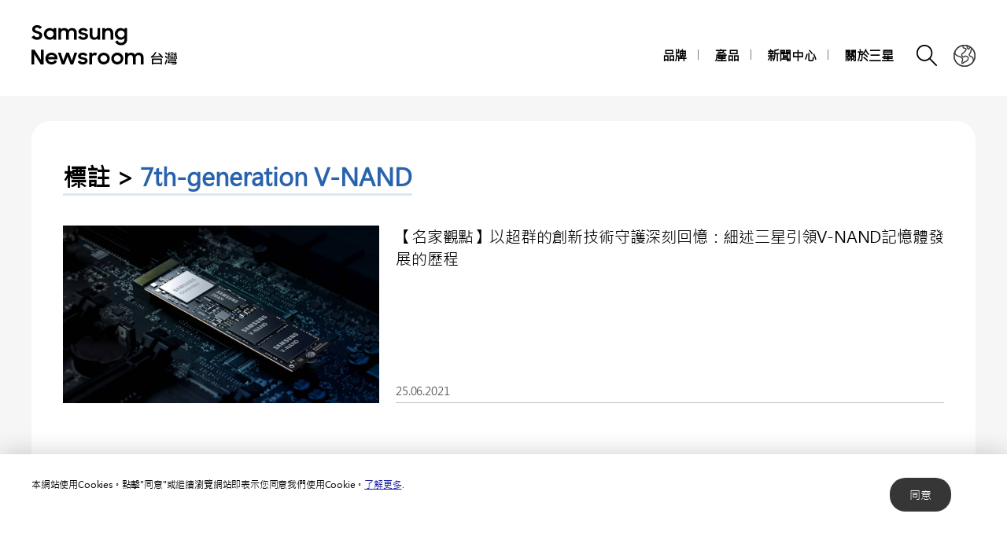

--- FILE ---
content_type: text/css
request_url: https://news.samsung.com/tw/wp-content/themes/btr_newsroom/css/single.css?1
body_size: 4580
content:
@charset "utf-8";

.content_view{position:relative;}
.content_view .title{font-size:45px;line-height:1.2;}
.content_view .top_area{padding:15px 0 10px;border-bottom:1px solid #bcbcbc;}
.content_view .top_area .meta{display:inline-block;font-size:14px;color:#5d5d5d;line-height:34px;}
.content_view .top_area .etc{float:right;}
.content_view .top_area .etc .label{display:inline-block;padding-right:10px;font-size:16px;font-weight:700;vertical-align:top;line-height:34px;}
.content_view .top_area .etc a,
.content_view .top_area .etc button{display:inline-block;width:34px;height:34px;background-image:url(../images/icons_pc.png);background-repeat:no-repeat;font-size:0;vertical-align:top;}
.content_view .top_area .audio_wrap{float:left;}
.content_view .top_area .audio_wrap .btn_music{background-position:-40px -60px;}
.content_view .top_area .audio_wrap .btn_music.play{background-position:0 -60px;}
.content_view .top_area .audio_wrap .btn_download{background-position:-80px -60px;}
.content_view .top_area .share_wrap{float:left;padding-left:30px;}
.content_view .top_area .share_wrap .btn_share{background-position:-160px -60px;}
.content_view .top_area .share_wrap .btn_share.on{background-position:-200px -60px;}
.content_view .top_area .share_wrap .btn_print{background-position:-120px -60px;}

.content_view .btn_share_open{display:none;}
.content_view .sns_box{display:none;position:absolute;left:0;width:100%;min-height:74px;text-align:center;background-color:#2963ad;z-index:10;padding:20px 91px 10px 20px;}
.content_view .sns_box .sns_box_inner{max-width:1200px;margin:0 auto;}
.content_view .sns_box ul{display:inline-block;text-align:right;vertical-align:middle;padding-bottom:10px;}
.content_view .sns_box li{float:left;margin-right:5px;vertical-align:top;}
.content_view .sns_box li a{display:block;width:34px;height:34px;border-radius:50%;border:1px solid rgba(255,255,255,.4);font-size:0; position:relative;}
.content_view .sns_box .svg_icon {width:100%; position:absolute; top:0; left:0;}
.content_view .sns_box .svg_icon img {width:100%;}
.content_view .sns_box .share_wa{display:none;}
.content_view .sns_box .http{display:inline-block;vertical-align:middle;padding-bottom:10px;}
.content_view .sns_box .http .input_copy{display:inline-block;min-width:150px;margin-right:10px;font-size:14px;color:#fff;background-color:transparent;border:0;vertical-align:middle;}
.content_view .sns_box .http button{min-width:76px;padding:6.5px 8px;background-color:rgba(255,255,255,.7);color:#2963ad;font-size:13px;border-radius:10px;font-weight:700;vertical-align:middle;}
.content_view .sns_box .btn_sns_close{position:absolute;right:45px;top:0;bottom:0;margin:auto;width:26px;height:26px;background:url(../images/icons_pc.png) no-repeat -120px 0;font-size:0;}
.snsopen .sns_box{display:block;}

.content_view .sns_box .http .mo_url_copy {display:none;}

@media (max-width:768px) {
    .content_view .title{font-size:22px;}
    .content_view .top_area{padding:10px 0;}
    .content_view .top_area .meta{font-size:12px;line-height:25px;}
    .content_view .top_area .etc .label{display:none;}
    .content_view .top_area .etc a,
    .content_view .top_area .etc button{width:25px;height:25px;background-image:url(../images/icons_mo.png);background-size:200px auto;}
    .content_view .top_area .audio_wrap .btn_music{background-position:-100px -70px;}
    .content_view .top_area .audio_wrap .btn_music.play{background-position:-70px -70px;}
    .content_view .top_area .audio_wrap .btn_download{display:none;}
    .content_view .top_area .audio_wrap{float:none;}
    .content_view .top_area .share_wrap{display:none;}

    .content_view .btn_share_open{display:block;position:fixed;right:13px;bottom:72px;width:50px;height:50px;background:#0c53a6;border-radius:50%;z-index:99;font-size:0;}
    .content_view .btn_share_open:after{content:"";position:absolute;left:50%;top:50%;margin:-12px 0 0 -9px;width:17px;height:21px;background-position:-40px -30px;background-image:url(../images/icons_mo.png);background-size:200px auto;background-repeat:no-repeat;}
    .content_view .btn_share_open.on{display:none;}
    .content_view .sns_box{position:fixed;right:13px;bottom:72px;padding:0;width:auto;height:auto;background:transparent;z-index:1002;}
    .content_view .sns_box li a{position:absolute;width:40px;height:40px;border:none;background-color:#fff;}
    .content_view .sns_box .share_wa{display:block;}
    .content_view .sns_box li:nth-child(1) a{right:60px;bottom:60px;}
    .content_view .sns_box li:nth-child(2) a{right:60px;bottom:5px;}
    .content_view .sns_box li:nth-child(3) a{right:5px;bottom:115px}
    .content_view .sns_box li:nth-child(4) a{right:60px;bottom:115px;}
    .content_view .sns_box li:nth-child(5) a{right:115px;bottom:115px;}
    .content_view .sns_box li:nth-child(6) a{right:115px;bottom:60px;}
    .content_view .sns_box li:nth-child(7) a{right:115px;bottom:5px;}
    .content_view .sns_box li:nth-child(8) a{right:5px;bottom:170px;}
    .content_view .sns_box li:nth-child(9) a{right:60px;bottom:170px;}
    .content_view .sns_box li:nth-child(10) a{right:115px;bottom:170px;}
    .content_view .sns_box li:nth-child(11) a{right:170px;bottom:170px;}
    .content_view .sns_box li:nth-child(12) a{right:170px;bottom:115px;}
    .content_view .sns_box li:nth-child(13) a{right:170px;bottom:60px;}
    .content_view .sns_box li:nth-child(14) a{right:170px;bottom:5px;}

    .content_view .sns_box .http .input_copy{opacity:0;position:absolute;right:5px;bottom:170px;min-width:160px;padding:5px 8px;background-color:#fff;color:#363636;margin:0;font-size:12px;border-radius:10px;}
    .content_view .sns_box .http .input_copy.less{bottom:115px;}
    .content_view .sns_box .http .input_copy.over{bottom:225px;}
    .content_view .sns_box .http button{position:absolute;right:5px;bottom:60px;width:40px;height:40px;border-radius:50%;border:none;background-color:#fff;font-size:0;min-width:0;}
    .content_view .sns_box .http button::before {content:""; width:40px; height:40px; background-image:url(../images/icon/ico_link_bk_wb.png); position:absolute; top:0; left:0; background-size:40px;}
    .content_view .sns_box .http.on .input_copy{opacity:1;}
    .content_view .sns_box .http .mo_url_copy {display:block;}
    .content_view .sns_box .http .mo_url_copy .input_copy .url_copied{position:relative; display:block; padding:3px 0; text-align:left; font-weight:bold; border-bottom:1px solid #ddd;}
    .content_view .sns_box .http .mo_url_copy .input_copy .url_copied:before{content:""; display:inline-block; width:8px; height:8px; padding-right:5px; background:url(../images/icon_url_copied.png) no-repeat; background-size:auto 100%;}
    .content_view .sns_box .http .mo_url_copy .input_copy .input_url_copy{color:#0d55a9; font-size: 12px; border: 0; width:100%; padding: 5px 0 3px;}
    .content_view .sns_box .http.on .mo_url_copy button{background:#000; background-image:url(../images/icon/ico_link_bk_wb.png);background-size:40px;}
    .content_view .sns_box .btn_sns_close{position:absolute;right:0;top:inherit;bottom:0;width:50px;height:50px;background:#0c53a6;border-radius:50%;}
    .content_view .sns_box .btn_sns_close:after{content:"";position:absolute;left:50%;top:50%;margin:-8px 0 0 -8px;width:16px;height:16px;background-position:-90px -30px;background-image:url(../images/icons_mo.png);background-size:200px auto;background-repeat:no-repeat;}
    .snsopen .overlay{display:block;}
}

/**190724 모바일에서 URL copy 클립이미지 숨김**/
.content_view .sns_box .http.on button:before{display:none;}

.content_view .top_area .hash{padding:5px 0 0;}
.content_view .top_area .hash .title{display:none;}
.content_view .top_area .hash a{display:inline-block;padding:0px 15px;background-color:#dae6f4;color:#2963ad;font-size:20px;border-radius:16px;margin-bottom:10px;margin-right:10px;}

.writer{position:relative;min-height:140px;padding:20px 0 20px 125px;border-bottom:1px solid #bcbcbc;}
.writer .thumb{position:absolute;left:0;top:20px;overflow:hidden;width:100px;height:100px;border-radius:50%;}
.writer .thumb_wrap{display:block;width:100%;height:100%;background-size:cover;background-repeat:no-repeat;background-position:center;}
.writer .desc{display:table;table-layout:fixed;width:100%;height:100px;}
.writer .desc .desc_inner{display:table-cell;width:100%;vertical-align:middle;}
.writer .desc .desc_inner p{padding-top:3px;font-size:14px;color:#5d5d5d;}

.category_list{padding:20px 0 10px;border-bottom:1px solid #bcbcbc;}
.category_list p{padding-bottom:10px;color:#000;}
.category_list p span{color:#1957a7}

.download_file{border-bottom:1px solid #bcbcbc;}
.download_file .main_title{padding:35px 0 15px;}
.download_file .list_img li{position:relative;display:inline-block;width:94px;height:94px;margin-right:2px;}
.download_file .list_img li a{display:block;width:100%;height:100%;border-radius:10px;overflow:hidden;}
.download_file .list_img li .img_wrap{position:relative;width:100%;height:100% !important;background-size:cover;background-repeat:no-repeat;background-position:center;}
.download_file .list_img li .img_name{font-size:0;}
.download_file .list_img li:hover .img_wrap:after{content:"";position:absolute;left:0;top:0;width:100%;height:100%;background:rgba(0,0,0,.5) url(../images/icons_download.png) no-repeat center;}

.download_file .hover_wrap{display:none;}

.download_file .pdf_list{margin-bottom:40px; padding-top:20px;}
.download_file .pdf{position:relative;padding-left:25px;margin-bottom:5px;}
.download_file .pdf:before{content:"";position:absolute;left:0;top:2px;width:18px;height:19px;background:url(../images/icons_pc.png) no-repeat -0px -100px;}
.download_file .pdf a{display:inline-block;font-size:16px;color:#000; word-break:break-all;}
.download_file .pdf a span {border-bottom:1px solid #a3a3a3; word-break:break-all; display:inline;}

.related {border-bottom:1px solid #bcbcbc;}
.related .main_title{display:block;padding:35px 0 15px;}
.related .list_link{margin-bottom:50px;}
.related .list_link li{margin-bottom:10px;}
.related .list_link li a{color:#356cb1;}
.related .list_link li a:hover{color:#08377d;}

.more_box_notice{margin-top:40px;font-size:14px;color:#000;}
.more_box_notice:before{content:"";display:block;width:27px;height:27px;margin-bottom:10px;background:url(../images/icons_pc.png) no-repeat -30px -100px;}
.more_box_notice a{color:#2963ad;text-decoration:underline;}

@media (min-width:769px) {
    .download_file li:hover .hover_wrap{position:absolute;left:0;bottom:98px;display:block;border:1px solid #000;background-color:#fff;z-index:10;}
    .download_file li:hover .hover_wrap .img{width:300px;height:0;padding-top:56.25%;background-size:contain;background-repeat:no-repeat;background-position:center;}
    .download_file li:hover .hover_wrap .name{position:absolute;left:0;bottom:0;width:100%;padding:5px 5px 0;background-color:rgba(0,0,0,.7);background:linear-gradient(180deg,transparent,rgba(0,0,0,.7));font-size:14px;color:#fff;line-height:30px;overflow:hidden;text-overflow:ellipsis;white-space:nowrap;}
    .download_file.down li:hover .hover_wrap{bottom:inherit;top:98px;}
    .download_file li.right:hover .hover_wrap{left:inherit;right:0;}
}

@media (max-width:768px) {
    .content_view .top_area .hash a{padding:0px 10px;font-size:15px;border-radius:9px;margin-bottom:5px;margin-right:5px;}

    .writer{min-height:88px;padding:15px 0 15px 75px;}
    .writer .thumb{width:58px;height:58px;top:15px;}
    .writer .desc{height:58px}
    .writer .desc .desc_inner strong{font-size:15px;}
    .writer .desc .desc_inner p{font-size:13px;}

    .category_list{padding:11px 0 5px;}
    .category_list p{padding-bottom:5px;font-size:14px;}

    .download_file .main_title{padding:25px 0 10px;}
    .download_file .list_img li{width:58px;height:58px;border-radius:6px;margin-right:3px;}
    .download_file .list_img li:hover .img_wrap:after{background-size:17px auto;}

    .download_file ul.pdf_list{margin-bottom:20px; padding-top:10px;}
    .download_file .pdf{position:relative;padding-left:25px;margin-bottom:10px;}
    .download_file .pdf:before{background:url(../images/icons_mo.png) no-repeat -160px -30px;background-size:200px auto;}
    .download_file .pdf a{font-size:14px;}

    .related .main_title{padding:25px 0 10px;}
    .related .list_link{margin-right:0px;margin-bottom:30px;}
    .related .list_link li a{font-size:16px;}

    .more_box_notice{margin-top:15px;font-size:12px;}
    .more_box_notice:before{width:19px;height:19px;margin-bottom:5px;background:url(../images/icons_mo.png) no-repeat -140px -30px;background-size:200px auto;}
}


.content_view .text_cont{padding:50px 0 30px;color:#000;letter-spacing:0.01em;word-spacing:0.06em;border-bottom:1px solid #bcbcbc;}
.content_view .text_cont h3{color:#2963ad;}
.content_view .text_cont h3{padding:0 0px 20px;font-size:24px;}
.content_view .text_cont p{padding:0 0px;font-size:18px;line-height:1.6;}
.content_view .text_cont img{display:block;width:100%;height:auto;padding-bottom:0;}
.content_view .text_cont a{color:#2963ad;word-wrap:break-word;}
.content_view .text_cont .point{color:#2963ad;}
.content_view .text_cont li{margin-left:25px; font-size:16px; padding-bottom:20px; line-height:1.4; list-style-type:disc;}
.content_view .text_cont table{width:100%; height: auto !important; margin:20px auto; border-collapse: collapse; text-align: left;}
.content_view .text_cont table,
.content_view .text_cont table p,
.content_view .text_cont table li {font-size:15px;}
.content_view .text_cont tr{border-bottom:1px solid #dfdfdf;}
.content_view .text_cont tr:nth-child(even){background-color:#f7f7f7;}
.content_view .text_cont td {padding:12px;}
.content_view .text_cont .wp-caption-text{display:block;background-color:#888;font-size:14px;padding:10px;color:#fff;margin-top:1px;text-align:center;}
.content_view .text_cont .wp-caption{/*max-width: 100% !important;*/ width:auto !important;}
.content_view .youtube_wrap{position:relative; width:100%; padding-bottom:56.25%; margin-bottom:12px;}
.content_view .youtube_wrap iframe{position:absolute; width:100%; height:100%}
.content_view .text_cont .subtitle{width:100%;padding:30px 0 50px;font-size:26px;font-weight:700;text-align:center;font-style:italic;word-wrap:break-word;word-break:keep-all;letter-spacing:0;word-spacing:0;}
.content_view div.swImageWide,
.content_view p.swImageWide{margin:0 -140px;}

@media (max-width:1340px) {
    .content_view div.swImageWide,
    .content_view p.swImageWide{margin:0 -40px;}
}
/**GNB Mediaquery**/
@media (max-width:1024px) {
    .content_view div.swImageWide,
    .content_view p.swImageWide{margin:0 -20px;}
}
@media (max-width:768px) {
    .content_view .text_cont{padding:20px 0 30px;}
    .content_view .text_cont img{display:block;width:100%;padding-bottom:0;}
    .content_view .text_cont p{font-size:18px;}
    .content_view .text_cont h3{font-size:18px;}
    .content_view .text_cont li{margin-left:12px; font-size:18px; padding-bottom:20px;}
    .content_view .text_cont .wp-caption-text{font-size:14px}
    .content_view .text_cont table,
    .content_view .text_cont table p,
    .content_view .text_cont table li {font-size:13px;}
    .content_view .text_cont td {padding:10px;}
    .content_view .text_cont .subtitle{padding:15px 0 25px;font-size:19px;}
    .content_view .swImageWide{margin:0;}
}

/* swImageNewWindow 팝업 안내 문구 */
.swImageNewWindow {position:relative; margin-top:30px; cursor:pointer;}
.swImageNewWindow:before {position:absolute; top:-30px; left:0; display:block; width:100%; height:30px; padding-right:10px; line-height:30px; text-align:right; content:"點選並瀏覽原圖"; font-size:15px; color:#4e4e4e; background-color:#f2f2f2; border:1px solid #eaeaea; z-index:1; cursor:default; box-sizing:border-box;}

.btn_single{padding:40px 0 30px;text-align:center;}
.btn_single a,
.btn_single button{display:inline-block;min-width:280px;padding:16px 20px;border:2px solid #000;border-radius:30px;font-size:20px;color:#000;font-weight:700;margin-top:15px;}
.btn_single a:hover,
.btn_single button:hover{background-color:#083980;background-image:linear-gradient(135deg, #083980, #052056);border-color:#052056;color:#fff;}
@media (max-width:768px) {
    .btn_single{padding:25px 0;}
    .btn_single a,
    .btn_single button{min-width:180px;font-size:15px;padding:7.5px 15px;border-radius:20px;}
}


/**170926 컨텐츠 내 오디오 추가**/
.content_view .text_cont .music_list_wrap {width:85%; margin:0 auto; text-align:center;}
.content_view .text_cont .music_list_wrap ul {margin-top:20px;}
.content_view .text_cont .music_list_wrap .column_2 {display:inline-block; width:66.66666%;}
.content_view .text_cont .music_list_wrap .column_3 {width:100%;}
.content_view .text_cont .music_list_wrap li {position:relative; overflow:hidden; float:left; height:0; border-radius:50%; margin-left:0;}
.content_view .text_cont .music_list_wrap .column_3 li {width:30%; padding-bottom:30%; margin-right:5%;}
.content_view .text_cont .music_list_wrap .column_2 li {width:45%; padding-bottom:45%; margin-right:8%;}
.content_view .text_cont .music_list_wrap li:last-child {margin-right:0;}
.content_view .text_cont .music_list_wrap li > div {position:absolute; top:0; left:0; width:100%; height:100%; background-repeat:no-repeat; background-position:center; background-size:cover;}
.content_view .text_cont .list_bb > div {background-image:url(../images/music/bg_bb.png);}
.content_view .text_cont .list_hj > div {background-image:url(../images/music/bg_hj.png);}
.content_view .text_cont .list_km > div {background-image:url(../images/music/bg_km.png);}
.content_view .text_cont .list_bbx > div {background-image:url(../images/music/bg_bbx.png);}
.content_view .text_cont .list_pb > div {background-image:url(../images/music/bg_pb.png);}
.content_view .text_cont .music_list_wrap li > div a {display:block; width:100%; height:100%;}
.content_view .text_cont .music_list_wrap p {position:absolute; top:60%; width:100%; text-align:center; color:#fff; font-size:22px; font-weight:700; letter-spacing:-0.01em;}
.content_view .text_cont .list_bb p {text-shadow:0 0 10px rgba(11,95,160,.7);}
.content_view .text_cont .list_hj p {text-shadow:0 0 10px rgba(20,57,46,.7);}
.content_view .text_cont .list_km p {text-shadow:0 0 10px rgba(215,128,11,.7);}
.content_view .text_cont .list_bbx p {text-shadow:0 0 10px rgba(151,81,190,.7);}
.content_view .text_cont .list_pb p {text-shadow:0 0 10px rgba(89,175,185,.7);}
.content_view .text_cont .music_list_wrap .btn {position:absolute; top:29.4%; left:50%; width:22.8%; height:22.8%; border-radius:50%; border:2px solid #fff; margin-left:-11.8%; background:url(../images/music/btn_play.png) no-repeat 0 0; background-size:100% auto; cursor:pointer;}
.content_view .text_cont .music_list_wrap .btn.play {background-position:0 100%;}
/**180329 컨텐츠 내 오디오 추가**/
.content_view .text_cont .list_tv > div {background-image:url(../images/music/bg_tv.png);}
.content_view .text_cont .list_piu > div {background-image:url(../images/music/bg_piu.png);}
.content_view .text_cont .list_zg > div {background-image:url(../images/music/bg_zg.png);}
.content_view .text_cont .list_sf > div {background-image:url(../images/music/bg_sf.png);}
.content_view .text_cont .list_tv p {text-shadow:0 0 10px rgba(151,168,238,.7);}
.content_view .text_cont .list_piu p {text-shadow:0 0 10px rgba(255,100,179,.7);}
.content_view .text_cont .list_zg p {text-shadow:0 0 10px rgba(204,146,45,.7);}
.content_view .text_cont .list_sf p {text-shadow:0 0 10px rgba(37,189,176,.7);}

@media (max-width: 1280px){
    .content_view .text_cont > .music_list_wrap {max-width:600px;}
}
@media (max-width: 680px){
    .content_view .text_cont > .music_list_wrap.full_column {width:100%; max-width:100%;}
    .content_view .text_cont .music_list_wrap p {font-size:20px;}
}
@media (max-width: 650px){
    .content_view .text_cont .music_list_wrap p {font-size:16px;}
}
@media (max-width: 580px){
    .content_view .text_cont .music_list_wrap p {font-size:14px;}
}
@media (max-width: 520px){
    .content_view .text_cont .music_list_wrap p {font-size:14px;}
}
@media (max-width: 480px){
    .content_view .text_cont > .music_list_wrap.full_column .column_2 {width:90%;}
    .content_view .text_cont > .music_list_wrap.full_column p {font-size:18px;}
    .content_view .text_cont .music_list_wrap.full_column .btn {width:22.8%; height:22.8%; margin-left:-11.8%; top:29.4%;}
    .content_view .text_cont .music_list_wrap p {font-size:13px;}
    .content_view .text_cont .music_list_wrap .btn {top:20%; width:30%; height:30%; margin-left:-15%;}
}
@media (max-width: 430px){
    .content_view .text_cont .music_list_wrap p {font-size:13px;}
    .content_view .text_cont > .music_list_wrap.full_column p {font-size:16px;}
}
@media (max-width: 400px){
    .content_view .text_cont .music_list_wrap p {font-size:11px;letter-spacing:-0.08em;}
    .content_view .text_cont > .music_list_wrap.full_column p {font-size:13px;}
}

/**single page content영역 이미지 슬라이더 추가**/
.content_view .text_cont .single-gallery {position:relative; width:100%; max-width:705px; margin:30px auto 60px;}
.content_view .text_cont .single-gallery .gallery-inner {position:relative; width:100%; max-width:705px; height:auto;}
.content_view .text_cont .single-gallery ul {overflow:hidden; position:absolute;left:0;top:0; width:100%;height:100%;}
.content_view .text_cont .single-gallery li{margin:0; padding:0; list-style-type:none; position:absolute; left:100%; top:0; width:100%; height:100%; background-color:#000;}
.content_view .text_cont .single-gallery li:before {display:inline-block; content:""; height:100%; vertical-align:middle;}
.content_view .text_cont .single-gallery li img {display:inline-block; vertical-align:middle;}
.content_view .text_cont .single-gallery .btn_group {position:absolute;left:0;bottom:-55px;height:55px;text-align:center; width:100%; padding:15px 0;font-size:0;}
.content_view .text_cont .single-gallery .btn_group > button{width:43px;height:23px;background-image:url(../images/icons_pc.png);background-repeat:no-repeat;vertical-align:top;font-size:0;}
.content_view .text_cont .single-gallery .btn_group .btn_prev {background-position:0 -140px;margin-right:30px;}
.content_view .text_cont .single-gallery .btn_group .btn_next {background-position:0 -165px;margin-left:30px;}
.content_view .text_cont .single-gallery .btn_group button:hover {background-color:rgba(255,255,255,1);}
.content_view .text_cont .single-gallery .btn_page {display:inline-block;text-align:center;}
.content_view .text_cont .single-gallery .btn_page button {width:16px;height:16px;margin:3px 8px 0;background-color:#d3dde9;border:3px solid #d3dde9;border-radius:50%;vertical-align:top;font-size:0;}
.content_view .text_cont .single-gallery .btn_page button.on,
.content_view .text_cont .single-gallery .btn_page button.on:hover {background-color:#f6f6f6;border-color:#356cb1;}

@media (max-width: 768px){
    .content_view .text_cont .single-gallery .gallery-inner {height:auto;}
    .content_view .text_cont .single-gallery .btn_group > button{width:31px;height:17px;background-image:url(../images/icons_mo.png);background-size:200px auto;}
    .content_view .text_cont .single-gallery .btn_group .btn_prev{background-position:0 -30px;margin-right:15px;}
    .content_view .text_cont .single-gallery .btn_group .btn_next{background-position:0 -50px;margin-left:15px;}
    .content_view .text_cont .single-gallery .btn_page button {width:12px;height:12px;margin:3px 10px 0;border-width:2px;}
}
@media (max-width: 350px){
    .content_view .text_cont .single-gallery .btn_page button {margin:3px 5px 0;}
    .content_view .text_cont .single-gallery .btn_group .btn_prev {margin-right:10px;}
    .content_view .text_cont .single-gallery .btn_group .btn_next {margin-left:10px;}
}
